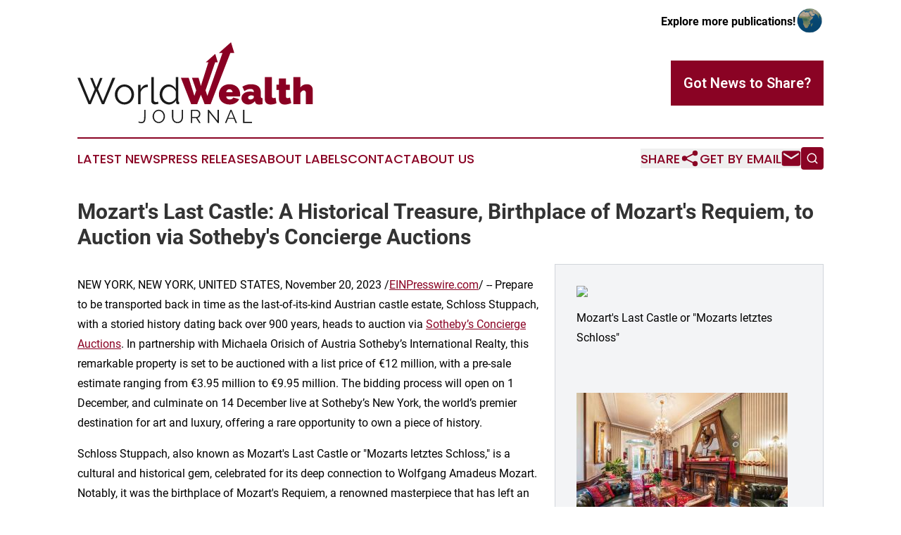

--- FILE ---
content_type: text/html;charset=utf-8
request_url: https://www.worldwealthjournal.com/article/669816710-mozart-s-last-castle-a-historical-treasure-birthplace-of-mozart-s-requiem-to-auction-via-sotheby-s-concierge-auctions
body_size: 7708
content:
<!DOCTYPE html>
<html lang="en">
<head>
  <title>Mozart&#39;s Last Castle: A Historical Treasure, Birthplace of Mozart&#39;s Requiem, to Auction via Sotheby&#39;s Concierge Auctions | World Wealth Journal</title>
  <meta charset="utf-8">
  <meta name="viewport" content="width=device-width, initial-scale=1">
    <meta name="description" content="World Wealth Journal is an online news publication focusing on banking, finance &amp; investment: Bringing you the latest news on finance and banking">
    <link rel="icon" href="https://cdn.newsmatics.com/agp/sites/worldwealthjournal-favicon-1.png" type="image/png">
  <meta name="csrf-token" content="YX0fVflSZoZ1xPcquFFHga4ty6I6Vw0dXwHj8XyYMVc=">
  <meta name="csrf-param" content="authenticity_token">
  <link href="/css/styles.min.css?v6eb3bc323562751890e3a74b24e16ad07f30b1f7" rel="stylesheet" data-turbo-track="reload">
  <link rel="stylesheet" href="/plugins/vanilla-cookieconsent/cookieconsent.css?v6eb3bc323562751890e3a74b24e16ad07f30b1f7">
  
<style type="text/css">
    :root {
        --color-primary-background: rgba(138, 3, 36, 0.3);
        --color-primary: #8a0324;
        --color-secondary: #1a1a1a;
    }
</style>

  <script type="importmap">
    {
      "imports": {
          "adController": "/js/controllers/adController.js?v6eb3bc323562751890e3a74b24e16ad07f30b1f7",
          "alertDialog": "/js/controllers/alertDialog.js?v6eb3bc323562751890e3a74b24e16ad07f30b1f7",
          "articleListController": "/js/controllers/articleListController.js?v6eb3bc323562751890e3a74b24e16ad07f30b1f7",
          "dialog": "/js/controllers/dialog.js?v6eb3bc323562751890e3a74b24e16ad07f30b1f7",
          "flashMessage": "/js/controllers/flashMessage.js?v6eb3bc323562751890e3a74b24e16ad07f30b1f7",
          "gptAdController": "/js/controllers/gptAdController.js?v6eb3bc323562751890e3a74b24e16ad07f30b1f7",
          "hamburgerController": "/js/controllers/hamburgerController.js?v6eb3bc323562751890e3a74b24e16ad07f30b1f7",
          "labelsDescription": "/js/controllers/labelsDescription.js?v6eb3bc323562751890e3a74b24e16ad07f30b1f7",
          "searchController": "/js/controllers/searchController.js?v6eb3bc323562751890e3a74b24e16ad07f30b1f7",
          "videoController": "/js/controllers/videoController.js?v6eb3bc323562751890e3a74b24e16ad07f30b1f7",
          "navigationController": "/js/controllers/navigationController.js?v6eb3bc323562751890e3a74b24e16ad07f30b1f7"          
      }
    }
  </script>
  <script>
      (function(w,d,s,l,i){w[l]=w[l]||[];w[l].push({'gtm.start':
      new Date().getTime(),event:'gtm.js'});var f=d.getElementsByTagName(s)[0],
      j=d.createElement(s),dl=l!='dataLayer'?'&l='+l:'';j.async=true;
      j.src='https://www.googletagmanager.com/gtm.js?id='+i+dl;
      f.parentNode.insertBefore(j,f);
      })(window,document,'script','dataLayer','GTM-KGCXW2X');
  </script>

  <script>
    window.dataLayer.push({
      'cookie_settings': 'delta'
    });
  </script>
</head>
<body class="df-5 is-subpage">
<noscript>
  <iframe src="https://www.googletagmanager.com/ns.html?id=GTM-KGCXW2X"
          height="0" width="0" style="display:none;visibility:hidden"></iframe>
</noscript>
<div class="layout">

  <!-- Top banner -->
  <div class="max-md:hidden w-full content universal-ribbon-inner flex justify-end items-center">
    <a href="https://www.affinitygrouppublishing.com/" target="_blank" class="brands">
      <span class="font-bold text-black">Explore more publications!</span>
      <div>
        <img src="/images/globe.png" height="40" width="40" class="icon-globe"/>
      </div>
    </a>
  </div>
  <header data-controller="hamburger">
  <div class="content">
    <div class="header-top">
      <div class="flex gap-2 masthead-container justify-between items-center">
        <div class="mr-4 logo-container">
          <a href="/">
              <img src="https://cdn.newsmatics.com/agp/sites/worldwealthjournal-logo-1.svg" alt="World Wealth Journal"
                class="max-md:!h-[60px] lg:!max-h-[115px]" height="377253"
                width="auto" />
          </a>
        </div>
        <button class="hamburger relative w-8 h-6">
          <span aria-hidden="true"
            class="block absolute h-[2px] w-9 bg-[--color-primary] transform transition duration-500 ease-in-out -translate-y-[15px]"></span>
          <span aria-hidden="true"
            class="block absolute h-[2px] w-7 bg-[--color-primary] transform transition duration-500 ease-in-out translate-x-[7px]"></span>
          <span aria-hidden="true"
            class="block absolute h-[2px] w-9 bg-[--color-primary] transform transition duration-500 ease-in-out translate-y-[15px]"></span>
        </button>
        <a href="/submit-news" class="max-md:hidden button button-upload-content button-primary w-fit">
          <span>Got News to Share?</span>
        </a>
      </div>
      <!--  Screen size line  -->
      <div class="absolute bottom-0 -ml-[20px] w-screen h-[1px] bg-[--color-primary] z-50 md:hidden">
      </div>
    </div>
    <!-- Navigation bar -->
    <div class="navigation is-hidden-on-mobile" id="main-navigation">
      <div class="w-full md:hidden">
        <div data-controller="search" class="relative w-full">
  <div data-search-target="form" class="relative active">
    <form data-action="submit->search#performSearch" class="search-form">
      <input type="text" name="query" placeholder="Search..." data-search-target="input" class="search-input md:hidden" />
      <button type="button" data-action="click->search#toggle" data-search-target="icon" class="button-search">
        <img height="18" width="18" src="/images/search.svg" />
      </button>
    </form>
  </div>
</div>

      </div>
      <nav class="navigation-part">
          <a href="/latest-news" class="nav-link">
            Latest News
          </a>
          <a href="/press-releases" class="nav-link">
            Press Releases
          </a>
          <a href="/about-labels" class="nav-link">
            About Labels
          </a>
          <a href="/contact" class="nav-link">
            Contact
          </a>
          <a href="/about" class="nav-link">
            About Us
          </a>
      </nav>
      <div class="w-full md:w-auto md:justify-end">
        <div data-controller="navigation" class="header-actions hidden">
  <button class="nav-link flex gap-1 items-center" onclick="window.ShareDialog.openDialog()">
    <span data-navigation-target="text">
      Share
    </span>
    <span class="icon-share"></span>
  </button>
  <button onclick="window.AlertDialog.openDialog()" class="nav-link nav-link-email flex items-center gap-1.5">
    <span data-navigation-target="text">
      Get by Email
    </span>
    <span class="icon-mail"></span>
  </button>
  <div class="max-md:hidden">
    <div data-controller="search" class="relative w-full">
  <div data-search-target="form" class="relative active">
    <form data-action="submit->search#performSearch" class="search-form">
      <input type="text" name="query" placeholder="Search..." data-search-target="input" class="search-input md:hidden" />
      <button type="button" data-action="click->search#toggle" data-search-target="icon" class="button-search">
        <img height="18" width="18" src="/images/search.svg" />
      </button>
    </form>
  </div>
</div>

  </div>
</div>

      </div>
      <a href="/submit-news" class="md:hidden uppercase button button-upload-content button-primary w-fit">
        <span>Got News to Share?</span>
      </a>
      <a href="https://www.affinitygrouppublishing.com/" target="_blank" class="nav-link-agp">
        Explore more publications!
        <img src="/images/globe.png" height="35" width="35" />
      </a>
    </div>
  </div>
</header>

  <div id="main-content" class="content">
    <div id="flash-message"></div>
    <h1>Mozart&#39;s Last Castle: A Historical Treasure, Birthplace of Mozart&#39;s Requiem, to Auction via Sotheby&#39;s Concierge Auctions</h1>
<div class="press-release">
  <div class="pr_images_column"><div class="pr_image"><a href="https://img.einpresswire.com/large/573772/mozart-1.jpeg#3000x2000" target="_blank" rel="nofollow"><img src="https://img.einpresswire.com/medium/573772/mozart-1.jpeg" width="300" height="200" /></a><p>Mozart's Last Castle or "Mozarts letztes Schloss"</p></div>
<div class="pr_image"><a href="https://img.einpresswire.com/large/573781/mozart-2.jpeg#3000x2000" target="_blank" rel="nofollow"><img src="https://img.einpresswire.com/medium/573781/mozart-2.jpeg" width="300" height="200" /></a><p>Over 900 years of Austrian History in Mozart's Last Castle</p></div>
<div class="pr_image"><a href="https://img.einpresswire.com/large/573782/mozart-3.jpeg#3000x2000" target="_blank" rel="nofollow"><img src="https://img.einpresswire.com/medium/573782/mozart-3.jpeg" width="300" height="200" /></a><p>Mozart's Requiem was completed in 1792 and housed at the castle</p></div>
<div class="pr_image"><a href="https://img.einpresswire.com/large/573784/mozart-4.jpeg#3000x2000" target="_blank" rel="nofollow"><img src="https://img.einpresswire.com/medium/573784/mozart-4.jpeg" width="300" height="200" /></a><p>Mozart&#x2019;s Last Castle has provided an event center for music performances and lectures</p></div>
<div class="pr_image"><a href="https://img.einpresswire.com/large/573785/mozart-5.jpeg#3000x2000" target="_blank" rel="nofollow"><img src="https://img.einpresswire.com/medium/573785/mozart-5.jpeg" width="300" height="200" /></a><p>Featuring historically significant structures like the Requiem chapel, the Jardini&#xE8;re and a dungeon</p></div></div>
<div class="pr_quote_positioner" style="width:0px;height:25em;float:left;"></div><div class="pr_quote" style="clear:left;float:left;margin:20px 10px 20px 0px;max-width:300px;padding: 25px 10px 10px 25px; font-size: 1.1em; background: transparent url('//www.einpresswire.com/images/quote_136.png') no-repeat left top;"><b>Schloss Stuppach is the last remaining authentic Mozart site in the world that can be put to a new use internationally.&rdquo;</b><div style="float:right;font-style:italic;">&mdash; Reinhard Zellinger, owner of Schloss Stuppach</div></div><p>NEW YORK, NEW YORK, UNITED STATES, November 20, 2023 /<a href="https://www.einpresswire.com/?promo=4400" dir="auto" rel="nofollow external" target="_blank">EINPresswire.com</a>/ -- Prepare to be transported back in time as the last-of-its-kind Austrian castle estate, Schloss Stuppach, with a storied history dating back over 900 years, heads to auction via <a href="https://www.conciergeauctions.com/" rel="external nofollow" target="_blank">Sotheby’s Concierge Auctions</a>. In partnership with Michaela Orisich of Austria Sotheby’s International Realty, this remarkable property is set to be auctioned with a list price of €12 million, with a pre-sale estimate ranging from €3.95 million to €9.95 million. The bidding process will open on 1 December, and culminate on 14 December live at Sotheby’s New York, the world’s premier destination for art and luxury, offering a rare opportunity to own a piece of history.</p>
<p>Schloss Stuppach, also known as Mozart&#39;s Last Castle or &quot;Mozarts letztes Schloss,&quot; is a cultural and historical gem, celebrated for its deep connection to Wolfgang Amadeus Mozart. Notably, it was the birthplace of Mozart&#39;s Requiem, a renowned masterpiece that has left an indelible mark on the world of classical music. The castle, one of the few remaining in private ownership in Lower Austria, boasts rooms adorned with exquisite antiques and is nestled in a park with elaborate gardens and centuries-old trees. With a history dating back to 1130 and significant renovations in the 15th and 17th centuries, Schloss Stuppach has welcomed illustrious guests, including Napoleon, Franz Schubert, Pop Pius VI, Princess Isabelle von Bourbon Parma, and Emperor Franz Stephan von Lothringen.</p>
<p>“Schloss Stuppach is the last remaining authentic Mozart site in the world that can be put to a new use internationally,” said Reinhard Zellinger, owner of Schloss Stuppach. “The castle has also been owned by The Princely House of Liechtenstein, one of the oldest noble houses in Europe. After severe war damage, it has been carefully restored and reanimated over the past 30 years.”</p>
<p>The primary four-story residence of the castle features 50 rooms, including a cinema, a library, and extensive spaces for entertainment, making it a truly versatile property. Additionally, the estate includes historically significant structures such as the Requiem chapel, the Jardinière, and even a dungeon, allowing for diverse potential uses and experiences. Schloss Stuppach offers a unique investment opportunity, combining a rare chance to own a piece of history with the ability to create new experiences for future generations. The property also includes the valuable &quot;Mozarts letztes Schloss&quot; brand and existing business fields as part of the purchase.</p>
<p><a href="https://www.conciergeauctions.com/auctions/schloss-stuppach-allee-1-2640-stuppach-austria" rel="external nofollow" target="_blank">Mozart’s Last Castle</a> is available for private showings by appointment, in person or virtually. </p>
<p>As part of Sotheby’s Concierge Auctions&#39; Key for Key<sup>®</sup> giving program in partnership with Giveback Homes, the closing will result in the funding towards a new home built for a family in need.</p>
<p>Agents will be compensated according to the terms and conditions of the Listing Agreement. See Auction Terms and Conditions for full details. For more information, including property details, diligence documents, and more, visit ConciergeAuctions.com or call +1.212.202.2940.</p>
<p>About Concierge Auctions</p>
<p>Concierge Auctions is the world’s largest luxury real estate auction marketplace, with a state-of-the-art digital marketing, property preview, and bidding platform. The firm matches sellers of one-of-a-kind homes with some of the most capable property connoisseurs on the planet. Sellers gain unmatched reach, speed, and certainty. Buyers receive curated opportunities. Agents earn their commission in 30 days. Acquired by Sotheby’s, the world’s premier destination for fine art and luxury goods, and Anywhere Real Estate, Inc (NYSE: HOUS), the largest full-service residential real estate services company in the United States, Concierge Auctions continues to operate independently, partnering with real estate agents affiliated with many of the industry&#39;s leading brokerages to host luxury auctions for clients. For Sotheby&#39;s International Realty listings and companies, Concierge Auctions provides Sotheby’s brand exclusivity as Sotheby&#39;s Concierge Auctions. Since inception in 2008, the firm has generated billions of dollars in sales, broken world records for the highest-priced homes ever sold at auction and conducted auctions in 46 U.S. states and 36 countries. The firm owns one of the most comprehensive and intelligent databases of high-net-worth real estate buyers and sellers in the industry, and it has committed to build more than 300 homes through its Key For Key<sup>®</sup> giving program in partnership with Giveback Homes™, which funds new homes for families in need from every property the company sells. For more information, visit ConciergeAuctions.com.</p>
<p>About Sotheby&#39;s International Realty</p>
<p>Sotheby&#39;s International Realty was founded in 1976 as a real estate service for discerning clients of Sotheby&#39;s auction house. Today, the company&#39;s global footprint spans more than 1,100 offices located in 83 countries and territories worldwide, including 49 company-owned brokerage offices in key metropolitan and resort markets. In February 2004, Anywhere Real Estate Inc. entered a long-term strategic alliance with Sotheby&#39;s, the operator of the auction house. The agreement provided for the licensing of the Sotheby&#39;s International Realty name and the development of a franchise system. The franchise system is comprised of an affiliate network, where each office is independently owned and operated. Sotheby&#39;s International Realty supports its affiliates and agents with a host of operational, marketing, recruiting, educational and business development resources. Affiliates and agents also benefit from an association with the venerable Sotheby&#39;s auction house, established in 1744. For more information, visit <a href="http://www.sothebysrealty.com" rel="external nofollow" target="_blank">www.sothebysrealty.com</a>.</p><p class="contact" dir="auto" style="margin: 1em 0;">Emily Roberts<br />
Sotheby&#39;s Concierge Auctions<br />
+1 212-202-2940<br />
<a href="http://www.einpresswire.com/contact_author/669816710" data-src="NtmYWlmm5gorO9oC">email us here</a></p>
<div class="website" style="padding:5px 0;"><div class="dynamic-iframe" data-width="960" data-height="720"  data-src="https://www.conciergeauctions.com/auctions/schloss-stuppach-allee-1-2640-stuppach-austria"  data-frameborder="0" data-style="width:100%;"></div></div><p>
  Legal Disclaimer:
</p>
<p>
  EIN Presswire provides this news content "as is" without warranty of any kind. We do not accept any responsibility or liability
  for the accuracy, content, images, videos, licenses, completeness, legality, or reliability of the information contained in this
  article. If you have any complaints or copyright issues related to this article, kindly contact the author above.
</p>
<img class="prtr" src="https://www.einpresswire.com/tracking/article.gif?t=5&a=GbtBwq-taY82kMXT&i=NtmYWlmm5gorO9oC" alt="">
</div>

  </div>
</div>
<footer class="footer footer-with-line">
  <div class="content flex flex-col">
    <p class="footer-text text-sm mb-4 order-2 lg:order-1">© 1995-2026 Newsmatics Inc. dba Affinity Group Publishing &amp; World Wealth Journal. All Rights Reserved.</p>
    <div class="footer-nav lg:mt-2 mb-[30px] lg:mb-0 flex gap-7 flex-wrap justify-center order-1 lg:order-2">
        <a href="/about" class="footer-link">About</a>
        <a href="/archive" class="footer-link">Press Release Archive</a>
        <a href="/submit-news" class="footer-link">Submit Press Release</a>
        <a href="/legal/terms" class="footer-link">Terms &amp; Conditions</a>
        <a href="/legal/dmca" class="footer-link">Copyright/DMCA Policy</a>
        <a href="/legal/privacy" class="footer-link">Privacy Policy</a>
        <a href="/contact" class="footer-link">Contact</a>
    </div>
  </div>
</footer>
<div data-controller="dialog" data-dialog-url-value="/" data-action="click->dialog#clickOutside">
  <dialog
    class="modal-shadow fixed backdrop:bg-black/20 z-40 text-left bg-white rounded-full w-[350px] h-[350px] overflow-visible"
    data-dialog-target="modal"
  >
    <div class="text-center h-full flex items-center justify-center">
      <button data-action="click->dialog#close" type="button" class="modal-share-close-button">
        ✖
      </button>
      <div>
        <div class="mb-4">
          <h3 class="font-bold text-[28px] mb-3">Share us</h3>
          <span class="text-[14px]">on your social networks:</span>
        </div>
        <div class="flex gap-6 justify-center text-center">
          <a href="https://www.facebook.com/sharer.php?u=https://www.worldwealthjournal.com" class="flex flex-col items-center font-bold text-[#4a4a4a] text-sm" target="_blank">
            <span class="h-[55px] flex items-center">
              <img width="40px" src="/images/fb.png" alt="Facebook" class="mb-2">
            </span>
            <span class="text-[14px]">
              Facebook
            </span>
          </a>
          <a href="https://www.linkedin.com/sharing/share-offsite/?url=https://www.worldwealthjournal.com" class="flex flex-col items-center font-bold text-[#4a4a4a] text-sm" target="_blank">
            <span class="h-[55px] flex items-center">
              <img width="40px" height="40px" src="/images/linkedin.png" alt="LinkedIn" class="mb-2">
            </span>
            <span class="text-[14px]">
            LinkedIn
            </span>
          </a>
        </div>
      </div>
    </div>
  </dialog>
</div>

<div data-controller="alert-dialog" data-action="click->alert-dialog#clickOutside">
  <dialog
    class="fixed backdrop:bg-black/20 modal-shadow z-40 text-left bg-white rounded-full w-full max-w-[450px] aspect-square overflow-visible"
    data-alert-dialog-target="modal">
    <div class="flex items-center text-center -mt-4 h-full flex-1 p-8 md:p-12">
      <button data-action="click->alert-dialog#close" type="button" class="modal-close-button">
        ✖
      </button>
      <div class="w-full" data-alert-dialog-target="subscribeForm">
        <img class="w-8 mx-auto mb-4" src="/images/agps.svg" alt="AGPs" />
        <p class="md:text-lg">Get the latest news on this topic.</p>
        <h3 class="dialog-title mt-4">SIGN UP FOR FREE TODAY</h3>
        <form data-action="submit->alert-dialog#submit" method="POST" action="/alerts">
  <input type="hidden" name="authenticity_token" value="YX0fVflSZoZ1xPcquFFHga4ty6I6Vw0dXwHj8XyYMVc=">

  <input data-alert-dialog-target="fullnameInput" type="text" name="fullname" id="fullname" autocomplete="off" tabindex="-1">
  <label>
    <input data-alert-dialog-target="emailInput" placeholder="Email address" name="email" type="email"
      value=""
      class="rounded-xs mb-2 block w-full bg-white px-4 py-2 text-gray-900 border-[1px] border-solid border-gray-600 focus:border-2 focus:border-gray-800 placeholder:text-gray-400"
      required>
  </label>
  <div class="text-red-400 text-sm" data-alert-dialog-target="errorMessage"></div>

  <input data-alert-dialog-target="timestampInput" type="hidden" name="timestamp" value="1769759255" autocomplete="off" tabindex="-1">

  <input type="submit" value="Sign Up"
    class="!rounded-[3px] w-full mt-2 mb-4 bg-primary px-5 py-2 leading-5 font-semibold text-white hover:color-primary/75 cursor-pointer">
</form>
<a data-action="click->alert-dialog#close" class="text-black underline hover:no-underline inline-block mb-4" href="#">No Thanks</a>
<p class="text-[15px] leading-[22px]">
  By signing to this email alert, you<br /> agree to our
  <a href="/legal/terms" class="underline text-primary hover:no-underline" target="_blank">Terms & Conditions</a>
</p>

      </div>
      <div data-alert-dialog-target="checkEmail" class="hidden">
        <img class="inline-block w-9" src="/images/envelope.svg" />
        <h3 class="dialog-title">Check Your Email</h3>
        <p class="text-lg mb-12">We sent a one-time activation link to <b data-alert-dialog-target="userEmail"></b>.
          Just click on the link to
          continue.</p>
        <p class="text-lg">If you don't see the email in your inbox, check your spam folder or <a
            class="underline text-primary hover:no-underline" data-action="click->alert-dialog#showForm" href="#">try
            again</a>
        </p>
      </div>

      <!-- activated -->
      <div data-alert-dialog-target="activated" class="hidden">
        <img class="w-8 mx-auto mb-4" src="/images/agps.svg" alt="AGPs" />
        <h3 class="dialog-title">SUCCESS</h3>
        <p class="text-lg">You have successfully confirmed your email and are subscribed to <b>
            World Wealth Journal
          </b> daily
          news alert.</p>
      </div>
      <!-- alreadyActivated -->
      <div data-alert-dialog-target="alreadyActivated" class="hidden">
        <img class="w-8 mx-auto mb-4" src="/images/agps.svg" alt="AGPs" />
        <h3 class="dialog-title">Alert was already activated</h3>
        <p class="text-lg">It looks like you have already confirmed and are receiving the <b>
            World Wealth Journal
          </b> daily news
          alert.</p>
      </div>
      <!-- activateErrorMessage -->
      <div data-alert-dialog-target="activateErrorMessage" class="hidden">
        <img class="w-8 mx-auto mb-4" src="/images/agps.svg" alt="AGPs" />
        <h3 class="dialog-title">Oops!</h3>
        <p class="text-lg mb-4">It looks like something went wrong. Please try again.</p>
        <form data-action="submit->alert-dialog#submit" method="POST" action="/alerts">
  <input type="hidden" name="authenticity_token" value="YX0fVflSZoZ1xPcquFFHga4ty6I6Vw0dXwHj8XyYMVc=">

  <input data-alert-dialog-target="fullnameInput" type="text" name="fullname" id="fullname" autocomplete="off" tabindex="-1">
  <label>
    <input data-alert-dialog-target="emailInput" placeholder="Email address" name="email" type="email"
      value=""
      class="rounded-xs mb-2 block w-full bg-white px-4 py-2 text-gray-900 border-[1px] border-solid border-gray-600 focus:border-2 focus:border-gray-800 placeholder:text-gray-400"
      required>
  </label>
  <div class="text-red-400 text-sm" data-alert-dialog-target="errorMessage"></div>

  <input data-alert-dialog-target="timestampInput" type="hidden" name="timestamp" value="1769759255" autocomplete="off" tabindex="-1">

  <input type="submit" value="Sign Up"
    class="!rounded-[3px] w-full mt-2 mb-4 bg-primary px-5 py-2 leading-5 font-semibold text-white hover:color-primary/75 cursor-pointer">
</form>
<a data-action="click->alert-dialog#close" class="text-black underline hover:no-underline inline-block mb-4" href="#">No Thanks</a>
<p class="text-[15px] leading-[22px]">
  By signing to this email alert, you<br /> agree to our
  <a href="/legal/terms" class="underline text-primary hover:no-underline" target="_blank">Terms & Conditions</a>
</p>

      </div>

      <!-- deactivated -->
      <div data-alert-dialog-target="deactivated" class="hidden">
        <img class="w-8 mx-auto mb-4" src="/images/agps.svg" alt="AGPs" />
        <h3 class="dialog-title">You are Unsubscribed!</h3>
        <p class="text-lg">You are no longer receiving the <b>
            World Wealth Journal
          </b>daily news alert.</p>
      </div>
      <!-- alreadyDeactivated -->
      <div data-alert-dialog-target="alreadyDeactivated" class="hidden">
        <img class="w-8 mx-auto mb-4" src="/images/agps.svg" alt="AGPs" />
        <h3 class="dialog-title">You have already unsubscribed!</h3>
        <p class="text-lg">You are no longer receiving the <b>
            World Wealth Journal
          </b> daily news alert.</p>
      </div>
      <!-- deactivateErrorMessage -->
      <div data-alert-dialog-target="deactivateErrorMessage" class="hidden">
        <img class="w-8 mx-auto mb-4" src="/images/agps.svg" alt="AGPs" />
        <h3 class="dialog-title">Oops!</h3>
        <p class="text-lg">Try clicking the Unsubscribe link in the email again and if it still doesn't work, <a
            href="/contact">contact us</a></p>
      </div>
    </div>
  </dialog>
</div>

<script src="/plugins/vanilla-cookieconsent/cookieconsent.umd.js?v6eb3bc323562751890e3a74b24e16ad07f30b1f7"></script>
  <script src="/js/cookieconsent.js?v6eb3bc323562751890e3a74b24e16ad07f30b1f7"></script>

<script type="module" src="/js/app.js?v6eb3bc323562751890e3a74b24e16ad07f30b1f7"></script>
</body>
</html>
